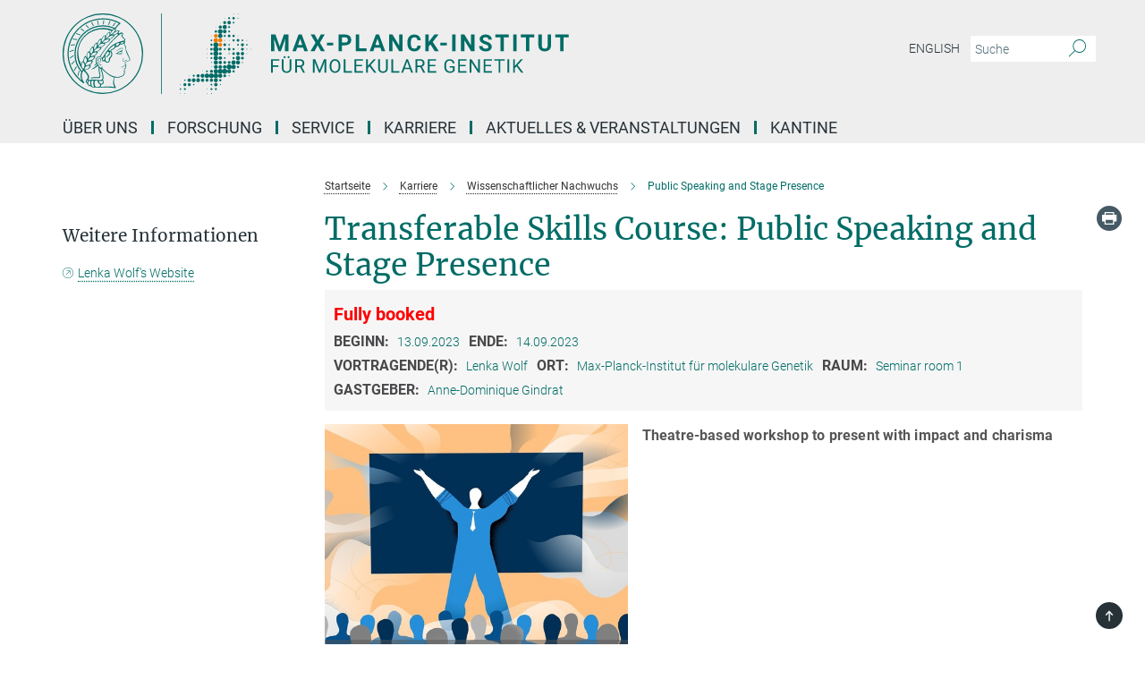

--- FILE ---
content_type: image/svg+xml
request_url: https://www.molgen.mpg.de/assets/institutes/headers/molgen-desktop-de-5ab2df100f0808757676bf22fcc3ae735b4757c7942a6af8a7cf47396b997c7d.svg
body_size: 46558
content:
<svg xmlns="http://www.w3.org/2000/svg" viewBox="0 0 2500 300"><defs id="defs1102"/><defs id="defs836">
		<rect height="74.199997" width="66.360001" y="9.1800003" x="13.08" id="SVGID_1_"/>
	</defs><defs><style>.minerva-base-style{}</style></defs><g transform="translate(0 0) scale(1.4285714285714286) translate(0 0)" style="fill: #006c66;"><title>minerva</title><path d="M105,0A105,105,0,1,0,210,105,105.1,105.1,0,0,0,105,0Zm0,207.1A102.1,102.1,0,1,1,207.1,105,102.2,102.2,0,0,1,105,207.1Z"/><path class="minerva-base-style" d="M166.6,97c-1.4-3.1-.5-5.1-.9-7.3s-2.7-7-4.3-10.8c-.7-1.7,3.8-1.3.4-7.6,0-.2,4.7-2,0-5.5a26.4,26.4,0,0,1-6-6.7,1,1,0,0,1,0-1.3c2.7-2.4,2.8-5.8-.1-7.5s-4.5,0-6.7,1.4c-.7.5-1.1.8-1.9.5L145.3,51c2.7-2.6,3.3-5.2,3.1-5.6s-4.6-1.3-10.2,1l-.4-.3c2.3-3.9,1-6.7.9-6.9h-.1A81,81,0,0,1,151,25.9h.1c.2-.3.3-.6-.2-.9l-1-.6A92.4,92.4,0,0,0,12.7,105c0,29.5,15,57.9,39.4,75.6a13.5,13.5,0,0,0,2.8,1.6A1.1,1.1,0,0,0,56,182l.3-.5a1,1,0,0,0,.3-.8c0-.7-.9-1.3-2.1-3a27.7,27.7,0,0,1-4.7-15.1,22.1,22.1,0,0,1,4.5-13.7c3.7,3.9,11.7,10.9,11.5,17.4s-6.9,6.8-5.4,12.2c.9,3.4,3.4,2,3.9,4.6.7,4.4,6.7,7.3,9.3,6.9.7-.1,1.2.4,2.4,1.7s6.2,1.6,8.2,1.2,4.1,1.4,8,.9,6.1-.9,8.2-.9,22.5-.3,36,1.8c2.4.4,3.1-.7,2.1-2.5-4.9-8.6-5.6-15.8-2.8-25,5,.4,12.2,1.7,21.6-4a11,11,0,0,0,5.1-9.5c-.1-2.1-1-4.7-.5-6.7s1.3-2.7,2.1-3.2c3.6-2.6,1-4.6.4-4.8a3.4,3.4,0,0,0,1.1-4.6c-.7-.7-2.7-6.2-.4-7.3s5.3-1.8,8.1-3.1a4.5,4.5,0,0,0,2.4-6C174.2,114.4,166.8,97.4,166.6,97ZM64.7,179.1c-.7.2-2.9.3-2.4-2.7s2.3-2.6,3.3-1.6S64.9,177.6,64.7,179.1Zm87-125.9c1.2-.8,2.5-1.1,3.3-.4,2.6,2.6-2.9,4.1-1.8,6.1a30.7,30.7,0,0,0,7.5,8.4c1.2,1,1.4,3.1-3.3,4.1s-23.6,5.9-33.6,16.5c-12.5,13.2-20.4,30.3-21.5,28s-3.6-2.8-3.2-3.5C117,81.6,145.1,57.3,151.7,53.2Zm8.2,21.7c-1,2.9-9.1,5.5-8.7,3.5s0-2.2.6-2.3,3.5-1.1,7.5-2.1C159.7,73.9,160.2,74.1,159.9,74.9Zm-20.6,5.3c-.2-1.2,8.5-4.1,8.8-3.3s-1.8,6-4.7,7-4.7.9-4.6.4A11,11,0,0,0,139.3,80.2ZM119,125.8c-4,2.5-6.2-2.2-6.8-3.1a3.7,3.7,0,0,1-.5-3.1c.3-1.4.5-3.3-.4-9.3-.4-2.7,5-9.2,6.3-10.4s3.1.6,3.2,2.6c.3,3.6-1.8,5.6-3.9,7.2s-3.1,4.4-2.6,5.1a1.5,1.5,0,0,0,1.9-.9c1.5-3.3,6-4.9,6.7-6.7s.3-4.4.2-5.6.9-1.2,1.6-1.1,1.4,1.4,1.8,2.7c2.9,7.5-4.3,12-5.5,13.8S122.1,123.9,119,125.8Zm6.1-29.1c-2.2,1.5-5.3-.5-4.7-1.4a43.7,43.7,0,0,1,11.5-11c3.4-2.1,3.8-2.3,4-1.1a10.6,10.6,0,0,1-2.6,7.5c-2.3,2.5-4.6,2.3-5.8,2.6S126.7,95.6,125.1,96.7Zm-19.3,25.6c-1-.2-1.4-2.1-1.2-2.9s3.1-5.2,4-6.4a.5.5,0,0,1,.8.3C110,117.4,109.4,123.1,105.8,122.3ZM138,48.2a17.7,17.7,0,0,1,7.5-1.6c.8.1-1.9,4.8-6.6,6.8s-8.5,2.5-8.9,2.3S134.1,49.9,138,48.2ZM54.7,126.5c-1.5-1.7-2.8-2.6-2.9-2.5a22.4,22.4,0,0,0-3.6,8.9A65.4,65.4,0,0,1,40.7,105C39.3,69.6,69,41.1,105.2,41.2a56.8,56.8,0,0,1,22.4,4.6,31.3,31.3,0,0,0-3.7,6.6c0-1.9-.5-3.4-.4-4.6s-5.1.9-9.7,8.3a19.9,19.9,0,0,0-2.2,5.3c-.1-2.8-.7-4.9-.9-4.9a16.1,16.1,0,0,0-8.5,8.8,22.4,22.4,0,0,0-1.1,3.4c-.2-1.9-.7-3.2-.9-3.2s-5.9,2.3-8.6,8.9A15.4,15.4,0,0,0,90.5,79c-.5-2.3-1.4-3.7-1.7-3.4-1.9,2.4-5.7,3.5-7.6,9.6a13.2,13.2,0,0,0-.7,4.2c-.8-2-2-3.2-2.3-3.2s-6.1,5.5-7,10.9a15.8,15.8,0,0,0,.2,5.8c-1.1-1.8-2.5-3-3.1-4.8-.9.5-5.7,5-5.8,10.7a19.7,19.7,0,0,0,.7,6.1c-1.6-2.9-3.8-4.2-4.1-4.1s-4,4.1-4.8,11.1A11.8,11.8,0,0,0,54.7,126.5Zm74.1-79.7c2.8-3.4,7.6-6.1,8.2-5.8s-.8,5.6-3.9,8.6-8.1,6.2-8.6,6.1S126.2,49.8,128.8,46.8Zm-9.3,13a21,21,0,0,0-5.6,6.4c-.5.9-1.9-5,1.7-10.6,2.2-3.5,6.6-6.6,6.5-6.2S124.2,56,119.5,59.8Zm-10.1,7.5c-3.4,5.1-3.6,3.3-7.3,8.3-.2.2-.2-6.5,1.1-9.4,2.1-4.7,5.7-7.4,6.2-7.5S111.3,64.5,109.4,67.3ZM98.3,77.4c-1.7,3-3.3,2.3-6.2,6.7-.3.4-1.1-3.6.7-9.1a12.6,12.6,0,0,1,5.9-6.9C99.3,68,100.4,73.8,98.3,77.4ZM88,88.1c-1.8,3.9-2.9,4-5,6.4-.3.4-1.8-3.7-.4-8.8s4-5.6,5.3-7S89.9,84,88,88.1Zm-8.4,6.6a10.3,10.3,0,0,1-.4,3c-1.3,4.3-3.9,6.2-5.3,8.1a15.7,15.7,0,0,1-1.6-5.8,15.2,15.2,0,0,1,5.2-11.2C78.3,88.8,79.6,92,79.6,94.7Zm-8.5,12.8A14.9,14.9,0,0,1,66,118.3a17.7,17.7,0,0,1-2.2-7.6c-.2-6.3,2.4-8.5,3.6-9.7C67.9,102.8,71.1,104.2,71.1,107.5ZM59,113.8c1.8.9,3.9,3.4,4.1,8.2s-3.2,8.7-4.6,9.4c-.9-3.7-2.6-4.4-2.6-8A18,18,0,0,1,59,113.8Zm7.3,12.5c4.6-2,9.6-1.7,9.8-1.5s-1.5,5.9-5.9,8.2-9.5,2.7-10,2.1S61.7,128.3,66.3,126.3Zm-.4-3.4c.3-1.5,3-6.5,7.1-8.3h0a18.4,18.4,0,0,1,9.4-1.5c.5.2-1.7,5.6-5.8,7.6S70.1,121.6,65.9,122.9Zm6.9-11.8c.2-.4,3.5-6.4,7.4-8.2a17.5,17.5,0,0,1,8.9-1.4c.3.1-1.8,5.4-6.2,7.6S72.6,111.6,72.8,111.1Zm8.9-11.9c-.3-.2,4.4-6.4,8.4-8.3a15.6,15.6,0,0,1,8.4-1c.3.3-1.9,5.5-6.5,7.5A24.2,24.2,0,0,1,81.7,99.2ZM92.4,87.4c-.2-.2,3.4-6.3,7.4-7.9s7.7-.1,8.9,0-1.3,4.5-6.6,6.4S93.1,87.7,92.4,87.4Zm12-11.4c.1-.3,4.1-5.9,8.1-7.3a16.4,16.4,0,0,1,9.2-.2c.5.2-2.8,5-7.7,6.5S104.3,76.3,104.4,76Zm12.1-9.9c-.5-.3,4.3-5.7,8.2-7.2a18,18,0,0,1,8.3-1c.3.2-2.5,4.9-7.1,6.7S117.1,66.5,116.5,66.1ZM50.2,175.3C28.6,158.1,15.6,132.1,15.6,105A89.3,89.3,0,0,1,146.4,25.8a.4.4,0,0,1,.1.7,97.3,97.3,0,0,0-10.2,11.4,73.1,73.1,0,0,0-31.3-7A74.3,74.3,0,0,0,30.9,105a72.1,72.1,0,0,0,17.9,48.2,23.1,23.1,0,0,0-1.9,9.4A25.6,25.6,0,0,0,50.2,175.3Zm.2-24.8h-.1A69.2,69.2,0,0,1,33.9,105,71.2,71.2,0,0,1,105,33.9a70.1,70.1,0,0,1,29.6,6.4,22.6,22.6,0,0,0-4.1,2.6A63.1,63.1,0,0,0,105,37.8,67.3,67.3,0,0,0,37.8,105c0,16.1,5,30.2,14.8,42C52.1,147.9,51.3,149.1,50.4,150.5Zm3.5-5.6c-1.3-1.2-4.1-4.3-4.4-8.3V136c0-4.3,1.9-8.6,2.4-9s5.3,3.3,5.4,8.7A14.4,14.4,0,0,1,53.9,144.9Zm8-7.2c3.9-1.8,9.6-1.4,9.3-1.1s-1.8,5.8-6.2,8a12.1,12.1,0,0,1-8.7,1.3C58.6,143.3,58.1,139.5,61.9,137.7Zm5.2,46.5c-.6-2.7-.4-6.3.5-7.3s4.9-1.2,5-.1-1.1,5.4.3,10.2C72.6,187.7,68.3,187.4,67.1,184.2Zm.3-11.1c-.3-2,1.6-3.9,1.6-8.2s-6.6-12.6-11.1-17.3a19.5,19.5,0,0,0,7.9-1.9c6.6-3.1,7.9-10.1,8.1-10.4a11,11,0,0,0-3.8-.4l.8-.4c6.4-3.5,8.1-11,7.8-11.1a17,17,0,0,0-4-.3l2-.7c6.8-2.7,8.7-10.3,8.5-10.6a16.1,16.1,0,0,0-3.5-.4l1.9-.8c6.2-3.1,8.4-10.1,8.1-10.3a10.5,10.5,0,0,0-3.3-.4,23.7,23.7,0,0,0,4.5-1.5c6.7-2.9,8.9-9.3,8.6-9.6a10.9,10.9,0,0,0-3-.5,34.5,34.5,0,0,0,4.4-1.3c6.6-2.2,9.2-8.5,8.8-8.6l-3.7-.8a24.5,24.5,0,0,0,6.6-1.3c7.1-2.4,9.6-6.7,9.8-8.6a6,6,0,0,0-2.3-.8,29.3,29.3,0,0,0,4.7-1.2c6.6-2.7,9.4-9.3,9.6-9.8a29.3,29.3,0,0,0,3.9-1.6l1.9-.9,1.6,1.1c1,.6,1.4.8.9,1.2C122,75,105,99.5,97.6,111.3c-.2.4-.6.3-1.3.3-7.9-.6-12.4,8.9-8.9,17.8-.4,1.8-4.2,5.3-4.5,5.5s-1,1.4.3,1.3,4.2-3.2,5.4-4.5c.4.6,2.2,2,1.3,2.8A63.6,63.6,0,0,1,76,145c-2.6,1.2,4.2,2.1,15.7-8.3.7-.6,1.5,2.4,2.5,3.7-2,6.5,2.9,19.1,2.1,23a2.8,2.8,0,0,1-2.8,2.7c-11.4.3-12.5-.3-18.3,1.4-2.7.8-2,2.6-.1,2.1s4.6-1.5,16.9-.7c3.1.1,6.5-.6,6.5-5.7s-3.6-18.4-2.4-20.3a6.9,6.9,0,0,0,3.5,1.4c-.2,4.5,7,19,3.8,27-1.2,3-6.4,2.7-15.4,1.8C72.7,171.6,67.7,174.9,67.4,173.1Zm35.1,9.9c-5.9,2-8.3-4.9-7.3-6.4s4.4,1,7.3-.9S106,181.8,102.5,183Zm-27,4.3c-.8-3.7-1.1-10,.4-11.5s4.9-.9,4.8.2c-.3,4.3-2.1,9.2,1.2,14.1C83.2,192,76.7,192.3,75.5,187.3Zm11.4,4.2c-1.6-.4-6-7.4-2.4-15.8.3-.8,5.8-.3,6.8,0s-.8,6.8,6.8,9.8C98.8,185.8,98,194.3,86.9,191.5Zm47.2-23.3c-2.5,8.8-3.8,12.3,0,21.9.5,1.3.9,2.3-.2,2.1-7.7-1.4-9.4-2.6-33.7-.6-1.7.2.6-3.4.3-5.8,2.2-.3,5.8-1.3,6.5-4.9s-2.1-7.6-1.8-8.2c3.5-6.7-.2-14.1-3.1-26.6-.3-1.2.4-1.7.9-1.1,15.6,16.9,25.5,20.2,30.9,21.8C134.4,167,134.3,167.6,134.1,168.2ZM174,122.1c-3.3,2.9-8.3,3.1-10.3,4.9s-1.5,2.5-.4,5.2,1.1,1.7-1.1,2.3-4.1,5.8-8.8,4.9c-1.8-.3-.5.8.2.9,2.6.3,3.7-.5,4.6-1.4s2.2-2.4,3.6-2.9,2.9-.5,3,.6-1.9,2.1-2.7,2.5c1,.5,3.9,1.9,1.4,3.6s-4.6-.5-4.9-.7-1.7-.2-1.3.3,5.2,1.3,4.5,2.2c-3.5,4.7-.6,7.5-1.7,12.3s-7.7,7.5-12.8,8.4c-17.4,3.1-34.3-11.6-44.2-22.8.9-2.1.8-4.8-.1-3.8s-.7,2.4-2.8,2.9c-3.9,1-5.7-5.9-6.9-7.1-4.8-4.7-6.7-11.4-3.9-17.3s9-4.7,11.4-1.1,1.7,7,3.4,8.3,4.8.2,5.4,0,1.7,4.3,8,4.1,5.9-10.7,6.9-11.6c8.6-8.4,4.2-15.9,2.6-17.6s1-3.6,1.5-3.7a13,13,0,0,0,9.4-7.7s8.4-.2,11.4-6.2c.8-1.6,3.3,1.5,8.9-2.9a.8.8,0,0,1,1.4.3c3.7,8.9,5.2,11.3,4.9,15.8s8.7,21.5,9.4,23.1S174.8,121.3,174,122.1Z"/><path class="minerva-base-style" d="M153.8,90c-4.9.2-10.6,6.2-12.4,7s-1.3,1.5-.2,1.1,5.9-4.7,10.7-6.4,3.6,1.8,5,1.6S156.6,89.9,153.8,90Z"/><path class="minerva-base-style" d="M154.9,94.8c-.4.1.4,2.2-1.7,2.3-4.6.3-8.3,4.7-11.1,6a12.9,12.9,0,0,1-3.8,1.4.3.3,0,0,0,.1.6c11.7,1.6,16.2,1.1,16.3.7s-.6-1.2-.4-1.7a11.3,11.3,0,0,0,.1-5.5c-.2-.8,1.8-.3,1.8-1.3S155.6,94.7,154.9,94.8Zm-1.8,9.3c-.2.9-5.5.5-8.3.2-.7,0-1.8-.1.3-1.4s4.1-2.8,7.2-3.4a.8.8,0,0,1,.8.6A10.6,10.6,0,0,1,153.1,104.1Z"/><path class="minerva-base-style" d="M168.4,120.8c-.9,0-4.5,1.6-5.9,2.5s-4.4,2.7-4.2-.8c.1-1.3.9-4.4.9-5.3s-1-.7-1.1,0a36.9,36.9,0,0,1-.7,5.3c-.4,1.8,1.2,4,3.6,2.7s4.8-2.9,7.3-3.4C168.9,121.7,169,120.8,168.4,120.8Z"/><path class="minerva-base-style" d="M100.5,133.6c-.7-.3-.5,1.2-1.4,1s-.2-1.3-1.8-3-2.8-1.2-4.3-3.6-.3-12,3.1-10.8,1.6,5,1,8,2.5,2.8,2.8,2.1-1.1-.9-1.4-1.9,3.5-7.6-1.8-9.4c-3.8-1.3-6.4,3.6-5.9,8.9a8,8,0,0,0,5.1,7.1c2.3.8.6,4,3.7,4C101,136,101.3,133.9,100.5,133.6Z"/><path class="minerva-base-style" d="M131.3,33.4c.2.1.3,0,.5-.1l6.5-8.3a.5.5,0,0,0-.2-.6L137,24a.4.4,0,0,0-.5.1L130,32.4c-.2.2-.1.5.2.6Z"/><path class="minerva-base-style" d="M119.2,30l1.1.3a.5.5,0,0,0,.5-.3l3.8-9.4a.4.4,0,0,0-.3-.6l-1.2-.2h-.3l-3.9,9.6A.4.4,0,0,0,119.2,30Z"/><path class="minerva-base-style" d="M105.8,28.7h1.1c.2.1.4-.1.4-.3l1-10a.5.5,0,0,0-.4-.5h-1.1c-.3,0-.4.2-.5.4l-.9,10A.4.4,0,0,0,105.8,28.7Z"/><path class="minerva-base-style" d="M92.8,29.7l1.1-.2c.2,0,.4-.2.3-.4l-1.9-9.9c0-.2-.2-.4-.4-.3H90.7c-.2.1-.4.3-.3.5l1.9,9.9C92.3,29.6,92.5,29.7,92.8,29.7Z"/><path class="minerva-base-style" d="M79.4,32.8l.5.2,1.1-.4a.4.4,0,0,0,.3-.6l-4.6-9a.4.4,0,0,0-.5-.2l-1,.3a.4.4,0,0,0-.3.6Z"/><path class="minerva-base-style" d="M67,38.5c.1.2.3.2.5.1l1-.6a.4.4,0,0,0,.1-.6l-6.7-7.7c-.2-.2-.4-.2-.5-.1l-1,.6c-.3.1-.3.4-.1.6Z"/><path class="minerva-base-style" d="M55.4,46.7c.2.1.4.1.5-.1l.9-.7a.5.5,0,0,0,0-.7l-8.5-5.9h-.5l-.9.8a.5.5,0,0,0,0,.7Z"/><path class="minerva-base-style" d="M45.4,57.1a.4.4,0,0,0,.4-.2l.8-.9c.2-.2.1-.5-.2-.6l-9.8-3.8c-.2-.1-.4-.1-.5.1l-.7.9a.4.4,0,0,0,.2.7Z"/><path class="minerva-base-style" d="M26.8,67.8l10.5,1.5c.2,0,.4-.1.4-.3l.6-1a.4.4,0,0,0-.3-.6L27.5,65.9l-.5.2a5.4,5.4,0,0,1-.5,1.1A.4.4,0,0,0,26.8,67.8Z"/><path class="minerva-base-style" d="M21.1,83.7l10.7-1a.3.3,0,0,0,.3-.3,7.6,7.6,0,0,0,.4-1.1.4.4,0,0,0-.4-.6l-10.8,1-.4.3-.3,1.2C20.6,83.5,20.8,83.8,21.1,83.7Z"/><path class="minerva-base-style" d="M29.2,96.5c0-.4.1-.9.1-1.3s-.2-.5-.5-.4L18.4,98.4c-.2.1-.3.2-.3.4s-.1.8-.1,1.2a.4.4,0,0,0,.6.4l10.3-3.6A.3.3,0,0,0,29.2,96.5Z"/><path class="minerva-base-style" d="M28.9,110.8v-1.3a.5.5,0,0,0-.7-.4l-9.4,6.3c-.2,0-.2.2-.2.4s.1.8.1,1.2a.5.5,0,0,0,.7.3l9.4-6.2C28.9,111,29,110.9,28.9,110.8Z"/><path class="minerva-base-style" d="M31.3,125l-.3-1.3a.4.4,0,0,0-.7-.2L22.6,132c-.1.1-.2.3-.1.4s.3.8.4,1.2a.4.4,0,0,0,.7.2l7.6-8.4C31.3,125.3,31.3,125.2,31.3,125Z"/><path class="minerva-base-style" d="M35.2,137.7,29.8,148c-.1.1,0,.3,0,.4l.7,1.2a.4.4,0,0,0,.7-.1l5.4-10.2c0-.1.1-.2,0-.4l-.6-1.2A.5.5,0,0,0,35.2,137.7Z"/><path class="minerva-base-style" d="M42.9,149.3c-.2-.3-.7-.2-.7.1l-2.9,12c-.1.2,0,.3,0,.4l1,1a.4.4,0,0,0,.7-.1l2.8-11.9c.1-.1,0-.2,0-.3Z"/></g><rect x="366.666" y="0" width="2.65" height="300" style="fill: #006c66"/><g transform="translate(435.98199999999997 0) scale(4.043671490348908) translate(0 0)"><style id="style833" type="text/css">
	.st0{clip-path:url(#SVGID_2_);fill:#006C66;}
	.st1{clip-path:url(#SVGID_2_);fill:#EF7C00;}
</style><g transform="translate(-13.08,-9.1800003)" id="g1097">
	<defs id="defs836">
		<rect height="74.199997" width="66.360001" y="9.1800003" x="13.08" id="SVGID_1_"/>
	</defs>
	<clipPath id="SVGID_2_">
		<use height="100%" width="100%" y="0" x="0" id="use838" style="overflow:visible" href="#SVGID_1_"/>
	</clipPath>
	<path id="path841" clip-path="url(#SVGID_2_)" d="m 13.82,75.2 c 0.22,0 0.4,-0.18 0.4,-0.4 0,-0.22 -0.18,-0.4 -0.4,-0.4 -0.22,0 -0.4,0.18 -0.4,0.4 0,0.22 0.18,0.4 0.4,0.4" class="st0"/>
	<path id="path843" clip-path="url(#SVGID_2_)" d="m 13.82,79.62 c 0.41,0 0.74,-0.33 0.74,-0.74 0,-0.41 -0.33,-0.74 -0.74,-0.74 -0.41,0 -0.74,0.33 -0.74,0.74 0,0.41 0.33,0.74 0.74,0.74" class="st0"/>
	<path id="path845" clip-path="url(#SVGID_2_)" d="m 13.82,83.26 c 0.17,0 0.31,-0.14 0.31,-0.31 0,-0.17 -0.14,-0.31 -0.31,-0.31 -0.17,0 -0.31,0.14 -0.31,0.31 0,0.17 0.14,0.31 0.31,0.31" class="st0"/>
	<path id="path847" clip-path="url(#SVGID_2_)" d="m 17.9,71.36 c 0.36,0 0.65,-0.29 0.65,-0.65 0,-0.36 -0.29,-0.65 -0.65,-0.65 -0.36,0 -0.65,0.29 -0.65,0.65 0,0.36 0.29,0.65 0.65,0.65" class="st0"/>
	<path id="path849" clip-path="url(#SVGID_2_)" d="m 17.9,76.18 c 0.76,0 1.38,-0.62 1.38,-1.38 0,-0.76 -0.62,-1.38 -1.38,-1.38 -0.76,0 -1.38,0.62 -1.38,1.38 0,0.76 0.62,1.38 1.38,1.38" class="st0"/>
	<path id="path851" clip-path="url(#SVGID_2_)" d="m 17.9,79.76 c 0.49,0 0.89,-0.4 0.89,-0.89 0,-0.49 -0.4,-0.89 -0.89,-0.89 -0.49,0 -0.89,0.4 -0.89,0.89 0,0.49 0.4,0.89 0.89,0.89" class="st0"/>
	<path id="path853" clip-path="url(#SVGID_2_)" d="m 17.9,83.26 c 0.17,0 0.31,-0.14 0.31,-0.31 0,-0.17 -0.14,-0.31 -0.31,-0.31 -0.17,0 -0.31,0.14 -0.31,0.31 0,0.17 0.14,0.31 0.31,0.31" class="st0"/>
	<path id="path855" clip-path="url(#SVGID_2_)" d="m 21.98,66.94 c 0.17,0 0.31,-0.14 0.31,-0.31 0,-0.17 -0.14,-0.31 -0.31,-0.31 -0.17,0 -0.31,0.14 -0.31,0.31 0,0.17 0.15,0.31 0.31,0.31" class="st0"/>
	<path id="path857" clip-path="url(#SVGID_2_)" d="m 21.98,72.3 c 0.89,0 1.61,-0.71 1.61,-1.59 0,-0.88 -0.72,-1.59 -1.61,-1.59 -0.89,0 -1.61,0.71 -1.61,1.59 0,0.88 0.73,1.59 1.61,1.59" class="st0"/>
	<path id="path859" clip-path="url(#SVGID_2_)" d="m 21.98,76.18 c 0.76,0 1.38,-0.62 1.38,-1.38 0,-0.76 -0.62,-1.38 -1.38,-1.38 -0.76,0 -1.38,0.62 -1.38,1.38 0,0.76 0.62,1.38 1.38,1.38" class="st0"/>
	<path id="path861" clip-path="url(#SVGID_2_)" d="m 26.07,67.58 c 0.53,0 0.96,-0.42 0.96,-0.95 0,-0.52 -0.43,-0.95 -0.96,-0.95 -0.53,0 -0.96,0.42 -0.96,0.95 0,0.52 0.43,0.95 0.96,0.95" class="st0"/>
	<path id="path863" clip-path="url(#SVGID_2_)" d="m 26.07,72.48 c 0.98,0 1.77,-0.79 1.77,-1.77 0,-0.98 -0.79,-1.77 -1.77,-1.77 -0.98,0 -1.77,0.79 -1.77,1.77 -0.01,0.98 0.79,1.77 1.77,1.77" class="st0"/>
	<path id="path865" clip-path="url(#SVGID_2_)" d="m 26.07,75.48 c 0.38,0 0.69,-0.31 0.69,-0.69 0,-0.38 -0.31,-0.69 -0.69,-0.69 -0.38,0 -0.69,0.31 -0.69,0.69 0,0.38 0.31,0.69 0.69,0.69" class="st0"/>
	<path id="path867" clip-path="url(#SVGID_2_)" d="m 30.15,68.12 c 0.82,0 1.49,-0.67 1.49,-1.49 0,-0.82 -0.66,-1.49 -1.49,-1.49 -0.82,0 -1.49,0.67 -1.49,1.49 0,0.82 0.67,1.49 1.49,1.49" class="st0"/>
	<path id="path869" clip-path="url(#SVGID_2_)" d="m 30.15,72.48 c 0.97,0 1.75,-0.79 1.75,-1.77 0,-0.98 -0.78,-1.77 -1.75,-1.77 -0.97,0 -1.75,0.79 -1.75,1.77 0,0.98 0.78,1.77 1.75,1.77" class="st0"/>
	<path id="path871" clip-path="url(#SVGID_2_)" d="m 34.23,62.85 c 0.17,0 0.31,-0.14 0.31,-0.31 0,-0.17 -0.14,-0.31 -0.31,-0.31 -0.17,0 -0.31,0.14 -0.31,0.31 0,0.18 0.14,0.31 0.31,0.31" class="st0"/>
	<path id="path873" clip-path="url(#SVGID_2_)" d="m 34.23,68.45 c 1.01,0 1.82,-0.82 1.82,-1.83 0,-1.01 -0.82,-1.82 -1.82,-1.82 -1.01,0 -1.83,0.82 -1.83,1.82 0.01,1.02 0.82,1.83 1.83,1.83" class="st0"/>
	<path id="path875" clip-path="url(#SVGID_2_)" d="m 34.23,72.22 c 0.83,0 1.51,-0.67 1.51,-1.51 0,-0.84 -0.67,-1.51 -1.51,-1.51 -0.83,0 -1.51,0.67 -1.51,1.51 0,0.84 0.68,1.51 1.51,1.51" class="st0"/>
	<path id="path877" clip-path="url(#SVGID_2_)" d="m 38.31,42.44 c 0.17,0 0.31,-0.14 0.31,-0.31 0,-0.17 -0.14,-0.31 -0.31,-0.31 -0.17,0 -0.31,0.14 -0.31,0.31 0.01,0.18 0.14,0.31 0.31,0.31" class="st0"/>
	<path id="path879" clip-path="url(#SVGID_2_)" d="m 38.31,46.53 c 0.17,0 0.31,-0.14 0.31,-0.31 0,-0.17 -0.14,-0.31 -0.31,-0.31 -0.17,0 -0.31,0.14 -0.31,0.31 0.01,0.17 0.14,0.31 0.31,0.31" class="st0"/>
	<path id="path881" clip-path="url(#SVGID_2_)" d="m 38.31,50.61 c 0.17,0 0.31,-0.14 0.31,-0.31 0,-0.17 -0.14,-0.31 -0.31,-0.31 -0.17,0 -0.31,0.14 -0.31,0.31 0.01,0.17 0.14,0.31 0.31,0.31" class="st0"/>
	<path id="path883" clip-path="url(#SVGID_2_)" d="m 38.31,63.41 c 0.48,0 0.86,-0.39 0.86,-0.86 0,-0.47 -0.39,-0.87 -0.86,-0.87 -0.48,0 -0.87,0.39 -0.87,0.87 0,0.48 0.39,0.86 0.87,0.86" class="st0"/>
	<path id="path885" clip-path="url(#SVGID_2_)" d="m 38.31,68.77 c 1.18,0 2.14,-0.96 2.14,-2.14 0,-1.18 -0.96,-2.14 -2.14,-2.14 -1.18,0 -2.14,0.96 -2.14,2.14 0,1.18 0.96,2.14 2.14,2.14" class="st0"/>
	<path id="path887" clip-path="url(#SVGID_2_)" d="m 38.31,72.08 c 0.74,0 1.34,-0.61 1.34,-1.36 0,-0.75 -0.6,-1.36 -1.34,-1.36 -0.74,0 -1.34,0.61 -1.34,1.36 0,0.75 0.6,1.36 1.34,1.36" class="st0"/>
	<path id="path889" clip-path="url(#SVGID_2_)" d="m 38.31,79.18 c 0.17,0 0.31,-0.14 0.31,-0.31 0,-0.17 -0.14,-0.31 -0.31,-0.31 -0.17,0 -0.31,0.14 -0.31,0.31 0,0.17 0.14,0.31 0.31,0.31" class="st0"/>
	<path id="path891" clip-path="url(#SVGID_2_)" d="m 38.31,83.26 c 0.17,0 0.31,-0.14 0.31,-0.31 0,-0.17 -0.14,-0.31 -0.31,-0.31 -0.17,0 -0.31,0.14 -0.31,0.31 0,0.17 0.14,0.31 0.31,0.31" class="st0"/>
	<path id="path893" clip-path="url(#SVGID_2_)" d="m 42.39,30.2 c 0.17,0 0.31,-0.14 0.31,-0.31 0,-0.17 -0.14,-0.31 -0.31,-0.31 -0.17,0 -0.31,0.14 -0.31,0.31 0.01,0.17 0.14,0.31 0.31,0.31" class="st1"/>
	<path id="path895" clip-path="url(#SVGID_2_)" d="m 42.39,34.74 c 0.42,0 0.76,-0.34 0.76,-0.76 0,-0.42 -0.34,-0.76 -0.76,-0.76 -0.42,0 -0.76,0.34 -0.76,0.76 0,0.42 0.34,0.76 0.76,0.76" class="st0"/>
	<path id="path897" clip-path="url(#SVGID_2_)" d="m 42.39,39.11 c 0.58,0 1.06,-0.47 1.06,-1.06 0,-0.59 -0.47,-1.05 -1.06,-1.05 -0.58,0 -1.06,0.47 -1.06,1.06 0,0.59 0.48,1.05 1.06,1.05" class="st0"/>
	<path id="path899" clip-path="url(#SVGID_2_)" d="m 42.39,43.29 c 0.62,0 1.13,-0.51 1.13,-1.15 0,-0.64 -0.51,-1.15 -1.13,-1.15 -0.62,0 -1.13,0.51 -1.13,1.15 0,0.63 0.51,1.15 1.13,1.15" class="st0"/>
	<path id="path901" clip-path="url(#SVGID_2_)" d="m 42.39,47.31 c 0.61,0 1.1,-0.49 1.1,-1.09 0,-0.6 -0.49,-1.09 -1.1,-1.09 -0.61,0 -1.1,0.49 -1.1,1.09 0.01,0.6 0.5,1.09 1.1,1.09" class="st0"/>
	<path id="path903" clip-path="url(#SVGID_2_)" d="m 42.39,51.15 c 0.47,0 0.85,-0.38 0.85,-0.84 0,-0.46 -0.38,-0.85 -0.85,-0.85 -0.47,0 -0.85,0.38 -0.85,0.85 0,0.47 0.38,0.84 0.85,0.84" class="st0"/>
	<path id="path905" clip-path="url(#SVGID_2_)" d="m 42.39,54.86 c 0.25,0 0.46,-0.21 0.46,-0.48 0,-0.26 -0.2,-0.48 -0.46,-0.48 -0.25,0 -0.46,0.21 -0.46,0.48 0.01,0.27 0.21,0.48 0.46,0.48" class="st0"/>
	<path id="path907" clip-path="url(#SVGID_2_)" d="m 42.39,58.77 c 0.17,0 0.31,-0.14 0.31,-0.31 0,-0.17 -0.14,-0.31 -0.31,-0.31 -0.17,0 -0.31,0.14 -0.31,0.31 0,0.17 0.14,0.31 0.31,0.31" class="st0"/>
	<path id="path909" clip-path="url(#SVGID_2_)" d="m 42.39,63.93 c 0.76,0 1.38,-0.62 1.38,-1.38 0,-0.76 -0.62,-1.38 -1.38,-1.38 -0.76,0 -1.38,0.62 -1.38,1.38 0,0.76 0.62,1.38 1.38,1.38" class="st0"/>
	<path id="path911" clip-path="url(#SVGID_2_)" d="m 42.39,68.89 c 1.25,0 2.26,-1.01 2.26,-2.26 0,-1.25 -1.01,-2.26 -2.26,-2.26 -1.25,0 -2.26,1.01 -2.26,2.26 0.01,1.25 1.02,2.26 2.26,2.26" class="st0"/>
	<path id="path913" clip-path="url(#SVGID_2_)" d="m 42.39,72.22 c 0.82,0 1.49,-0.67 1.49,-1.51 0,-0.84 -0.66,-1.51 -1.49,-1.51 -0.82,0 -1.49,0.67 -1.49,1.51 0,0.84 0.67,1.51 1.49,1.51" class="st0"/>
	<path id="path915" clip-path="url(#SVGID_2_)" d="m 42.39,75.63 c 0.46,0 0.83,-0.37 0.83,-0.83 0,-0.46 -0.37,-0.83 -0.83,-0.83 -0.46,0 -0.83,0.37 -0.83,0.83 0,0.46 0.37,0.83 0.83,0.83" class="st0"/>
	<path id="path917" clip-path="url(#SVGID_2_)" d="m 42.39,79.81 c 0.52,0 0.93,-0.42 0.93,-0.93 0,-0.51 -0.42,-0.93 -0.93,-0.93 -0.52,0 -0.94,0.42 -0.94,0.93 0,0.51 0.43,0.93 0.94,0.93" class="st0"/>
	<path id="path919" clip-path="url(#SVGID_2_)" d="m 42.39,83.37 c 0.22,0 0.4,-0.19 0.4,-0.42 0,-0.23 -0.18,-0.42 -0.4,-0.42 -0.22,0 -0.4,0.19 -0.4,0.42 0,0.24 0.18,0.42 0.4,0.42" class="st0"/>
	<path id="path921" clip-path="url(#SVGID_2_)" d="m 46.48,22.04 c 0.17,0 0.31,-0.14 0.31,-0.31 0,-0.17 -0.14,-0.31 -0.31,-0.31 -0.17,0 -0.31,0.14 -0.31,0.31 0,0.17 0.14,0.31 0.31,0.31" class="st0"/>
	<path id="path923" clip-path="url(#SVGID_2_)" d="m 46.48,26.94 c 0.62,0 1.13,-0.51 1.13,-1.13 0,-0.62 -0.51,-1.13 -1.13,-1.13 -0.62,0 -1.13,0.51 -1.13,1.13 -0.01,0.63 0.5,1.13 1.13,1.13" class="st0"/>
	<path id="path925" clip-path="url(#SVGID_2_)" d="m 46.48,31.64 c 0.97,0 1.75,-0.78 1.75,-1.75 0,-0.97 -0.78,-1.75 -1.75,-1.75 -0.97,0 -1.75,0.78 -1.75,1.75 -0.01,0.97 0.78,1.75 1.75,1.75" class="st1"/>
	<path id="path927" clip-path="url(#SVGID_2_)" d="m 46.48,40.4 c 1.29,0 2.34,-1.05 2.34,-2.34 0,-1.29 -1.05,-2.34 -2.34,-2.34 -1.29,0 -2.34,1.05 -2.34,2.34 0,1.29 1.04,2.34 2.34,2.34" class="st0"/>
	<path id="path929" clip-path="url(#SVGID_2_)" d="m 46.48,44.62 c 1.37,0 2.48,-1.11 2.48,-2.48 0,-1.37 -1.11,-2.48 -2.48,-2.48 -1.37,0 -2.48,1.11 -2.48,2.48 0,1.37 1.11,2.48 2.48,2.48" class="st0"/>
	<path id="path931" clip-path="url(#SVGID_2_)" d="m 46.48,48.56 c 1.29,0 2.34,-1.05 2.34,-2.34 0,-1.29 -1.05,-2.34 -2.34,-2.34 -1.29,0 -2.34,1.05 -2.34,2.34 0,1.29 1.04,2.34 2.34,2.34" class="st0"/>
	<path id="path933" clip-path="url(#SVGID_2_)" d="m 46.48,52.39 c 1.15,0 2.09,-0.93 2.09,-2.09 0,-1.16 -0.93,-2.09 -2.09,-2.09 -1.15,0 -2.09,0.93 -2.09,2.09 0,1.16 0.93,2.09 2.09,2.09" class="st0"/>
	<path id="path935" clip-path="url(#SVGID_2_)" d="m 46.48,56.31 c 1.06,0 1.93,-0.86 1.93,-1.93 0,-1.07 -0.86,-1.93 -1.93,-1.93 -1.06,0 -1.93,0.86 -1.93,1.93 0,1.07 0.86,1.93 1.93,1.93" class="st0"/>
	<path id="path937" clip-path="url(#SVGID_2_)" d="m 46.48,60.27 c 1.01,0 1.82,-0.81 1.82,-1.8 0,-1 -0.82,-1.8 -1.82,-1.8 -1.01,0 -1.83,0.81 -1.83,1.8 0,0.99 0.82,1.8 1.83,1.8" class="st0"/>
	<path id="path939" clip-path="url(#SVGID_2_)" d="m 46.48,64.6 c 1.13,0 2.05,-0.92 2.05,-2.05 0,-1.13 -0.92,-2.05 -2.05,-2.05 -1.13,0 -2.05,0.92 -2.05,2.05 0,1.13 0.91,2.05 2.05,2.05" class="st0"/>
	<path id="path941" clip-path="url(#SVGID_2_)" d="m 46.48,68.85 c 1.23,0 2.22,-0.99 2.22,-2.22 0,-1.23 -0.99,-2.22 -2.22,-2.22 -1.23,0 -2.22,0.99 -2.22,2.22 -0.01,1.23 0.99,2.22 2.22,2.22" class="st0"/>
	<path id="path943" clip-path="url(#SVGID_2_)" d="m 46.48,72.6 c 1.03,0 1.87,-0.84 1.87,-1.89 0,-1.04 -0.84,-1.89 -1.87,-1.89 -1.04,0 -1.87,0.84 -1.87,1.89 -0.01,1.04 0.83,1.89 1.87,1.89" class="st0"/>
	<path id="path945" clip-path="url(#SVGID_2_)" d="m 46.48,76.38 c 0.89,0 1.61,-0.71 1.61,-1.59 0,-0.88 -0.72,-1.59 -1.61,-1.59 -0.89,0 -1.61,0.71 -1.61,1.59 0,0.88 0.72,1.59 1.61,1.59" class="st0"/>
	<path id="path947" clip-path="url(#SVGID_2_)" d="m 46.48,79.81 c 0.52,0 0.93,-0.42 0.93,-0.93 0,-0.51 -0.42,-0.93 -0.93,-0.93 -0.52,0 -0.94,0.42 -0.94,0.93 0,0.51 0.42,0.93 0.94,0.93" class="st0"/>
	<path id="path949" clip-path="url(#SVGID_2_)" d="m 50.56,17.95 c 0.17,0 0.31,-0.14 0.31,-0.31 0,-0.17 -0.14,-0.31 -0.31,-0.31 -0.17,0 -0.31,0.14 -0.31,0.31 0,0.18 0.14,0.31 0.31,0.31" class="st0"/>
	<path id="path951" clip-path="url(#SVGID_2_)" d="m 50.56,23.19 c 0.8,0 1.46,-0.65 1.46,-1.46 0,-0.81 -0.65,-1.46 -1.46,-1.46 -0.81,0 -1.46,0.65 -1.46,1.46 0,0.81 0.65,1.46 1.46,1.46" class="st0"/>
	<path id="path953" clip-path="url(#SVGID_2_)" d="m 50.56,27.99 c 1.2,0 2.18,-0.98 2.18,-2.18 0,-1.2 -0.98,-2.18 -2.18,-2.18 -1.2,0 -2.18,0.97 -2.18,2.18 0,1.2 0.97,2.18 2.18,2.18" class="st0"/>
	<path id="path955" clip-path="url(#SVGID_2_)" d="m 50.56,31.93 c 1.12,0 2.04,-0.91 2.04,-2.04 0,-1.13 -0.91,-2.04 -2.04,-2.04 -1.13,0 -2.04,0.91 -2.04,2.04 0,1.13 0.91,2.04 2.04,2.04" class="st0"/>
	<path id="path957" clip-path="url(#SVGID_2_)" d="m 50.56,35.82 c 1.02,0 1.84,-0.82 1.84,-1.84 0,-1.02 -0.83,-1.84 -1.84,-1.84 -1.02,0 -1.84,0.82 -1.84,1.84 0,1.02 0.82,1.84 1.84,1.84" class="st1"/>
	<path id="path959" clip-path="url(#SVGID_2_)" d="m 50.56,39.77 c 0.94,0 1.71,-0.77 1.71,-1.71 0,-0.94 -0.76,-1.71 -1.71,-1.71 -0.95,0 -1.71,0.77 -1.71,1.71 0,0.94 0.76,1.71 1.71,1.71" class="st1"/>
	<path id="path961" clip-path="url(#SVGID_2_)" d="m 50.56,43.5 c 0.76,0 1.38,-0.61 1.38,-1.36 0,-0.75 -0.62,-1.36 -1.38,-1.36 -0.76,0 -1.38,0.61 -1.38,1.36 0,0.75 0.62,1.36 1.38,1.36" class="st0"/>
	<path id="path963" clip-path="url(#SVGID_2_)" d="m 50.56,47.51 c 0.71,0 1.29,-0.58 1.29,-1.29 0,-0.71 -0.58,-1.29 -1.29,-1.29 -0.72,0 -1.29,0.58 -1.29,1.29 0,0.71 0.57,1.29 1.29,1.29" class="st0"/>
	<path id="path965" clip-path="url(#SVGID_2_)" d="m 50.56,51.96 c 0.91,0 1.65,-0.74 1.65,-1.66 0,-0.92 -0.74,-1.66 -1.65,-1.66 -0.91,0 -1.65,0.74 -1.65,1.66 0,0.92 0.74,1.66 1.65,1.66" class="st0"/>
	<path id="path967" clip-path="url(#SVGID_2_)" d="m 50.56,55.95 c 0.86,0 1.56,-0.7 1.56,-1.57 0,-0.87 -0.7,-1.57 -1.56,-1.57 -0.86,0 -1.56,0.7 -1.56,1.57 0,0.87 0.7,1.57 1.56,1.57" class="st0"/>
	<path id="path969" clip-path="url(#SVGID_2_)" d="m 50.56,60.12 c 0.91,0 1.65,-0.74 1.65,-1.65 0,-0.91 -0.74,-1.65 -1.65,-1.65 -0.91,0 -1.65,0.74 -1.65,1.65 0,0.91 0.74,1.65 1.65,1.65" class="st0"/>
	<path id="path971" clip-path="url(#SVGID_2_)" d="m 50.56,64.89 c 1.29,0 2.34,-1.05 2.34,-2.34 0,-1.29 -1.05,-2.34 -2.34,-2.34 -1.29,0 -2.34,1.05 -2.34,2.34 0,1.29 1.04,2.34 2.34,2.34" class="st0"/>
	<path id="path973" clip-path="url(#SVGID_2_)" d="m 50.56,68.54 c 1.06,0 1.91,-0.86 1.91,-1.91 0,-1.06 -0.86,-1.92 -1.91,-1.92 -1.06,0 -1.91,0.86 -1.91,1.92 -0.01,1.06 0.85,1.91 1.91,1.91" class="st0"/>
	<path id="path975" clip-path="url(#SVGID_2_)" d="m 50.56,71.77 c 0.58,0 1.06,-0.47 1.06,-1.06 0,-0.59 -0.47,-1.06 -1.06,-1.06 -0.58,0 -1.06,0.47 -1.06,1.06 0,0.59 0.47,1.06 1.06,1.06" class="st0"/>
	<path id="path977" clip-path="url(#SVGID_2_)" d="m 50.56,75.3 c 0.29,0 0.52,-0.23 0.52,-0.51 0,-0.28 -0.23,-0.51 -0.52,-0.51 -0.29,0 -0.52,0.23 -0.52,0.51 0,0.28 0.23,0.51 0.52,0.51" class="st0"/>
	<path id="path979" clip-path="url(#SVGID_2_)" d="m 54.64,13.87 c 0.17,0 0.31,-0.14 0.31,-0.31 0,-0.17 -0.14,-0.31 -0.31,-0.31 -0.17,0 -0.31,0.14 -0.31,0.31 0,0.17 0.14,0.31 0.31,0.31" class="st0"/>
	<path id="path981" clip-path="url(#SVGID_2_)" d="m 54.64,19.02 c 0.76,0 1.38,-0.62 1.38,-1.38 0,-0.76 -0.62,-1.38 -1.38,-1.38 -0.76,0 -1.38,0.62 -1.38,1.38 0,0.77 0.62,1.38 1.38,1.38" class="st0"/>
	<path id="path983" clip-path="url(#SVGID_2_)" d="m 54.64,23.7 c 1.09,0 1.98,-0.88 1.98,-1.98 0,-1.1 -0.88,-1.97 -1.98,-1.97 -1.09,0 -1.98,0.88 -1.98,1.97 0,1.09 0.89,1.98 1.98,1.98" class="st0"/>
	<path id="path985" clip-path="url(#SVGID_2_)" d="m 54.64,27.52 c 0.94,0 1.71,-0.77 1.71,-1.71 0,-0.94 -0.76,-1.71 -1.71,-1.71 -0.95,0 -1.71,0.77 -1.71,1.71 0,0.95 0.76,1.71 1.71,1.71" class="st0"/>
	<path id="path987" clip-path="url(#SVGID_2_)" d="m 54.64,30.81 c 0.5,0 0.91,-0.41 0.91,-0.91 0,-0.5 -0.41,-0.92 -0.91,-0.92 -0.51,0 -0.91,0.41 -0.91,0.92 0,0.51 0.4,0.91 0.91,0.91" class="st0"/>
	<path id="path989" clip-path="url(#SVGID_2_)" d="m 54.64,34.37 c 0.22,0 0.4,-0.18 0.4,-0.4 0,-0.22 -0.18,-0.4 -0.4,-0.4 -0.22,0 -0.4,0.18 -0.4,0.4 0,0.22 0.18,0.4 0.4,0.4" class="st0"/>
	<path id="path991" clip-path="url(#SVGID_2_)" d="m 54.64,39.31 c 0.7,0 1.26,-0.56 1.26,-1.25 0,-0.69 -0.56,-1.25 -1.26,-1.25 -0.7,0 -1.26,0.56 -1.26,1.25 0,0.69 0.56,1.25 1.26,1.25" class="st0"/>
	<path id="path993" clip-path="url(#SVGID_2_)" d="m 54.64,43.01 c 0.47,0 0.85,-0.39 0.85,-0.87 0,-0.48 -0.38,-0.87 -0.85,-0.87 -0.47,0 -0.85,0.39 -0.85,0.87 0,0.48 0.38,0.87 0.85,0.87" class="st0"/>
	<path id="path995" clip-path="url(#SVGID_2_)" d="m 54.64,51.07 c 0.42,0 0.76,-0.34 0.76,-0.77 0,-0.43 -0.34,-0.77 -0.76,-0.77 -0.42,0 -0.76,0.35 -0.76,0.77 0,0.43 0.34,0.77 0.76,0.77" class="st0"/>
	<path id="path997" clip-path="url(#SVGID_2_)" d="m 54.64,55.67 c 0.71,0 1.28,-0.57 1.28,-1.28 0,-0.71 -0.57,-1.28 -1.28,-1.28 -0.71,0 -1.28,0.57 -1.28,1.28 0,0.7 0.57,1.28 1.28,1.28" class="st0"/>
	<path id="path999" clip-path="url(#SVGID_2_)" d="m 54.64,60.08 c 0.89,0 1.61,-0.72 1.61,-1.61 0,-0.89 -0.72,-1.61 -1.61,-1.61 -0.89,0 -1.61,0.72 -1.61,1.61 0,0.89 0.72,1.61 1.61,1.61" class="st0"/>
	<path id="path1001" clip-path="url(#SVGID_2_)" d="m 54.64,64.89 c 1.29,0 2.34,-1.05 2.34,-2.34 0,-1.29 -1.05,-2.34 -2.34,-2.34 -1.29,0 -2.34,1.05 -2.34,2.34 0,1.29 1.05,2.34 2.34,2.34" class="st0"/>
	<path id="path1003" clip-path="url(#SVGID_2_)" d="m 54.64,67.92 c 0.71,0 1.29,-0.58 1.29,-1.29 0,-0.72 -0.58,-1.29 -1.29,-1.29 -0.72,0 -1.29,0.58 -1.29,1.29 0,0.71 0.57,1.29 1.29,1.29" class="st0"/>
	<path id="path1005" clip-path="url(#SVGID_2_)" d="m 58.72,14.5 c 0.52,0 0.93,-0.42 0.93,-0.93 0,-0.51 -0.42,-0.93 -0.93,-0.93 -0.52,0 -0.94,0.42 -0.94,0.93 0,0.51 0.43,0.93 0.94,0.93" class="st0"/>
	<path id="path1007" clip-path="url(#SVGID_2_)" d="m 58.72,19.3 c 0.91,0 1.65,-0.74 1.65,-1.65 0,-0.91 -0.74,-1.65 -1.65,-1.65 -0.91,0 -1.65,0.74 -1.65,1.65 0,0.91 0.74,1.65 1.65,1.65" class="st0"/>
	<path id="path1009" clip-path="url(#SVGID_2_)" d="m 58.72,22.62 c 0.49,0 0.89,-0.4 0.89,-0.89 0,-0.49 -0.4,-0.89 -0.89,-0.89 -0.49,0 -0.89,0.4 -0.89,0.89 0,0.49 0.4,0.89 0.89,0.89" class="st0"/>
	<path id="path1011" clip-path="url(#SVGID_2_)" d="m 58.72,26.68 c 0.48,0 0.87,-0.39 0.87,-0.87 0,-0.48 -0.39,-0.87 -0.87,-0.87 -0.48,0 -0.87,0.39 -0.87,0.87 0,0.48 0.39,0.87 0.87,0.87" class="st0"/>
	<path id="path1013" clip-path="url(#SVGID_2_)" d="m 58.72,31.15 c 0.7,0 1.26,-0.56 1.26,-1.26 0,-0.7 -0.56,-1.26 -1.26,-1.26 -0.7,0 -1.26,0.57 -1.26,1.26 0,0.7 0.56,1.26 1.26,1.26" class="st0"/>
	<path id="path1015" clip-path="url(#SVGID_2_)" d="m 58.72,34.28 c 0.17,0 0.31,-0.14 0.31,-0.31 0,-0.17 -0.14,-0.31 -0.31,-0.31 -0.17,0 -0.31,0.14 -0.31,0.31 0.01,0.17 0.14,0.31 0.31,0.31" class="st0"/>
	<path id="path1017" clip-path="url(#SVGID_2_)" d="m 58.72,38.79 c 0.4,0 0.73,-0.33 0.73,-0.73 0,-0.4 -0.33,-0.73 -0.73,-0.73 -0.4,0 -0.73,0.33 -0.73,0.73 0,0.4 0.33,0.73 0.73,0.73" class="st0"/>
	<path id="path1019" clip-path="url(#SVGID_2_)" d="m 58.72,43.41 c 0.7,0 1.26,-0.57 1.26,-1.27 0,-0.7 -0.56,-1.27 -1.26,-1.27 -0.7,0 -1.26,0.57 -1.26,1.27 0,0.7 0.56,1.27 1.26,1.27" class="st0"/>
	<path id="path1021" clip-path="url(#SVGID_2_)" d="m 58.72,46.77 c 0.3,0 0.55,-0.25 0.55,-0.55 0,-0.3 -0.25,-0.55 -0.55,-0.55 -0.3,0 -0.55,0.25 -0.55,0.55 0,0.3 0.25,0.55 0.55,0.55" class="st0"/>
	<path id="path1023" clip-path="url(#SVGID_2_)" d="m 58.72,55.67 c 0.71,0 1.29,-0.57 1.29,-1.28 0,-0.71 -0.58,-1.28 -1.29,-1.28 -0.72,0 -1.29,0.57 -1.29,1.28 0,0.7 0.58,1.28 1.29,1.28" class="st0"/>
	<path id="path1025" clip-path="url(#SVGID_2_)" d="m 58.72,60.85 c 1.32,0 2.39,-1.07 2.39,-2.39 0,-1.32 -1.07,-2.39 -2.39,-2.39 -1.32,0 -2.39,1.07 -2.39,2.39 0.01,1.32 1.07,2.39 2.39,2.39" class="st0"/>
	<path id="path1027" clip-path="url(#SVGID_2_)" d="m 58.72,64.37 c 1.01,0 1.82,-0.82 1.82,-1.83 0,-1.01 -0.82,-1.82 -1.82,-1.82 -1.01,0 -1.83,0.82 -1.83,1.82 0.01,1.02 0.82,1.83 1.83,1.83" class="st0"/>
	<path id="path1029" clip-path="url(#SVGID_2_)" d="m 58.72,67.15 c 0.29,0 0.52,-0.23 0.52,-0.52 0,-0.29 -0.23,-0.52 -0.52,-0.52 -0.29,0 -0.52,0.23 -0.52,0.52 0,0.29 0.24,0.52 0.52,0.52" class="st0"/>
	<path id="path1031" clip-path="url(#SVGID_2_)" d="m 62.8,9.79 c 0.17,0 0.31,-0.14 0.31,-0.31 0,-0.17 -0.14,-0.31 -0.31,-0.31 -0.17,0 -0.31,0.14 -0.31,0.31 0.01,0.17 0.14,0.31 0.31,0.31" class="st0"/>
	<path id="path1033" clip-path="url(#SVGID_2_)" d="m 62.8,14.7 c 0.62,0 1.13,-0.51 1.13,-1.13 0,-0.62 -0.51,-1.13 -1.13,-1.13 -0.62,0 -1.13,0.51 -1.13,1.13 0,0.62 0.51,1.13 1.13,1.13" class="st0"/>
	<path id="path1035" clip-path="url(#SVGID_2_)" d="m 62.8,18.44 c 0.44,0 0.79,-0.35 0.79,-0.79 0,-0.44 -0.36,-0.79 -0.79,-0.79 -0.44,0 -0.79,0.36 -0.79,0.79 0,0.43 0.36,0.79 0.79,0.79" class="st0"/>
	<path id="path1037" clip-path="url(#SVGID_2_)" d="m 62.8,30.98 c 0.6,0 1.09,-0.49 1.09,-1.09 0,-0.6 -0.49,-1.09 -1.09,-1.09 -0.6,0 -1.09,0.49 -1.09,1.09 0,0.6 0.49,1.09 1.09,1.09" class="st0"/>
	<path id="path1039" clip-path="url(#SVGID_2_)" d="m 62.8,34.99 c 0.56,0 1.02,-0.45 1.02,-1.02 0,-0.56 -0.46,-1.02 -1.02,-1.02 -0.56,0 -1.02,0.45 -1.02,1.02 0.01,0.57 0.46,1.02 1.02,1.02" class="st0"/>
	<path id="path1041" clip-path="url(#SVGID_2_)" d="m 62.8,43.11 c 0.53,0 0.97,-0.43 0.97,-0.97 0,-0.53 -0.43,-0.97 -0.97,-0.97 -0.53,0 -0.97,0.43 -0.97,0.97 0.01,0.53 0.44,0.97 0.97,0.97" class="st0"/>
	<path id="path1043" clip-path="url(#SVGID_2_)" d="m 62.8,47.45 c 0.68,0 1.23,-0.55 1.23,-1.23 0,-0.68 -0.55,-1.23 -1.23,-1.23 -0.68,0 -1.23,0.55 -1.23,1.23 0,0.68 0.55,1.23 1.23,1.23" class="st0"/>
	<path id="path1045" clip-path="url(#SVGID_2_)" d="m 62.8,51.26 c 0.53,0 0.96,-0.43 0.96,-0.96 0,-0.53 -0.43,-0.96 -0.96,-0.96 -0.53,0 -0.96,0.43 -0.96,0.96 0.01,0.53 0.43,0.96 0.96,0.96" class="st0"/>
	<path id="path1047" clip-path="url(#SVGID_2_)" d="m 62.8,56.38 c 1.1,0 2,-0.89 2,-2 0,-1.11 -0.89,-2 -2,-2 -1.1,0 -2,0.89 -2,2 0,1.11 0.9,2 2,2" class="st0"/>
	<path id="path1049" clip-path="url(#SVGID_2_)" d="m 62.8,60.49 c 1.12,0 2.04,-0.91 2.04,-2.03 0,-1.12 -0.91,-2.03 -2.04,-2.03 -1.13,0 -2.04,0.91 -2.04,2.03 0.01,1.13 0.92,2.03 2.04,2.03" class="st0"/>
	<path id="path1051" clip-path="url(#SVGID_2_)" d="m 62.8,63.61 c 0.58,0 1.06,-0.47 1.06,-1.06 0,-0.59 -0.47,-1.06 -1.06,-1.06 -0.58,0 -1.06,0.47 -1.06,1.06 0,0.59 0.48,1.06 1.06,1.06" class="st0"/>
	<path id="path1053" clip-path="url(#SVGID_2_)" d="m 66.89,9.79 c 0.17,0 0.31,-0.14 0.31,-0.31 0,-0.17 -0.14,-0.31 -0.31,-0.31 -0.17,0 -0.31,0.14 -0.31,0.31 0,0.17 0.14,0.31 0.31,0.31" class="st0"/>
	<path id="path1055" clip-path="url(#SVGID_2_)" d="m 66.89,14.02 c 0.25,0 0.46,-0.2 0.46,-0.46 0,-0.25 -0.2,-0.46 -0.46,-0.46 -0.25,0 -0.46,0.2 -0.46,0.46 0,0.26 0.2,0.46 0.46,0.46" class="st0"/>
	<path id="path1057" clip-path="url(#SVGID_2_)" d="m 66.89,30.2 c 0.17,0 0.31,-0.14 0.31,-0.31 0,-0.17 -0.14,-0.31 -0.31,-0.31 -0.17,0 -0.31,0.14 -0.31,0.31 0,0.17 0.14,0.31 0.31,0.31" class="st0"/>
	<path id="path1059" clip-path="url(#SVGID_2_)" d="m 66.89,35.26 c 0.7,0 1.26,-0.57 1.26,-1.28 0,-0.71 -0.56,-1.28 -1.26,-1.28 -0.7,0 -1.26,0.57 -1.26,1.28 0,0.71 0.56,1.28 1.26,1.28" class="st0"/>
	<path id="path1061" clip-path="url(#SVGID_2_)" d="m 66.89,38.87 c 0.44,0 0.79,-0.36 0.79,-0.81 0,-0.45 -0.36,-0.81 -0.79,-0.81 -0.44,0 -0.79,0.36 -0.79,0.81 -0.01,0.44 0.35,0.81 0.79,0.81" class="st0"/>
	<path id="path1063" clip-path="url(#SVGID_2_)" d="m 66.89,42.44 c 0.17,0 0.31,-0.14 0.31,-0.31 0,-0.17 -0.14,-0.31 -0.31,-0.31 -0.17,0 -0.31,0.14 -0.31,0.31 0,0.18 0.14,0.31 0.31,0.31" class="st0"/>
	<path id="path1065" clip-path="url(#SVGID_2_)" d="m 66.89,47.78 c 0.86,0 1.56,-0.7 1.56,-1.56 0,-0.86 -0.7,-1.56 -1.56,-1.56 -0.86,0 -1.56,0.7 -1.56,1.56 0,0.86 0.7,1.56 1.56,1.56" class="st0"/>
	<path id="path1067" clip-path="url(#SVGID_2_)" d="m 66.89,52.29 c 1.09,0 1.98,-0.89 1.98,-1.99 0,-1.1 -0.89,-1.99 -1.98,-1.99 -1.09,0 -1.98,0.89 -1.98,1.99 0,1.1 0.88,1.99 1.98,1.99" class="st0"/>
	<path id="path1069" clip-path="url(#SVGID_2_)" d="m 66.89,56.27 c 1.04,0 1.89,-0.84 1.89,-1.89 0,-1.04 -0.84,-1.89 -1.89,-1.89 -1.04,0 -1.89,0.84 -1.89,1.89 0,1.05 0.84,1.89 1.89,1.89" class="st0"/>
	<path id="path1071" clip-path="url(#SVGID_2_)" d="m 66.89,59.47 c 0.56,0 1.01,-0.45 1.01,-1.01 0,-0.56 -0.45,-1.01 -1.01,-1.01 -0.56,0 -1.01,0.45 -1.01,1.01 0,0.56 0.45,1.01 1.01,1.01" class="st0"/>
	<path id="path1073" clip-path="url(#SVGID_2_)" d="m 70.97,34.77 c 0.44,0 0.79,-0.35 0.79,-0.79 0,-0.44 -0.36,-0.79 -0.79,-0.79 -0.44,0 -0.79,0.36 -0.79,0.79 0,0.43 0.35,0.79 0.79,0.79" class="st0"/>
	<path id="path1075" clip-path="url(#SVGID_2_)" d="m 70.97,39.44 c 0.76,0 1.38,-0.62 1.38,-1.38 0,-0.76 -0.62,-1.38 -1.38,-1.38 -0.76,0 -1.38,0.62 -1.38,1.38 0,0.76 0.61,1.38 1.38,1.38" class="st0"/>
	<path id="path1077" clip-path="url(#SVGID_2_)" d="m 70.97,43.42 c 0.71,0 1.29,-0.57 1.29,-1.28 0,-0.71 -0.58,-1.28 -1.29,-1.28 -0.72,0 -1.29,0.57 -1.29,1.28 0,0.71 0.57,1.28 1.29,1.28" class="st0"/>
	<path id="path1079" clip-path="url(#SVGID_2_)" d="m 70.97,47.78 c 0.86,0 1.56,-0.7 1.56,-1.56 0,-0.86 -0.7,-1.56 -1.56,-1.56 -0.86,0 -1.56,0.7 -1.56,1.56 0,0.86 0.7,1.56 1.56,1.56" class="st0"/>
	<path id="path1081" clip-path="url(#SVGID_2_)" d="m 70.97,51.59 c 0.71,0 1.28,-0.57 1.28,-1.28 0,-0.71 -0.57,-1.28 -1.28,-1.28 -0.71,0 -1.28,0.57 -1.28,1.28 -0.01,0.7 0.57,1.28 1.28,1.28" class="st0"/>
	<path id="path1083" clip-path="url(#SVGID_2_)" d="m 70.97,54.92 c 0.3,0 0.54,-0.24 0.54,-0.54 0,-0.3 -0.24,-0.54 -0.54,-0.54 -0.3,0 -0.54,0.24 -0.54,0.54 0,0.3 0.24,0.54 0.54,0.54" class="st0"/>
	<path id="path1085" clip-path="url(#SVGID_2_)" d="m 75.05,34.28 c 0.17,0 0.31,-0.14 0.31,-0.31 0,-0.17 -0.14,-0.31 -0.31,-0.31 -0.17,0 -0.31,0.14 -0.31,0.31 0,0.17 0.14,0.31 0.31,0.31" class="st0"/>
	<path id="path1087" clip-path="url(#SVGID_2_)" d="m 75.05,38.79 c 0.4,0 0.73,-0.33 0.73,-0.73 0,-0.4 -0.33,-0.73 -0.73,-0.73 -0.4,0 -0.73,0.33 -0.73,0.73 0,0.4 0.33,0.73 0.73,0.73" class="st0"/>
	<path id="path1089" clip-path="url(#SVGID_2_)" d="m 75.05,42.58 c 0.24,0 0.44,-0.2 0.44,-0.44 0,-0.24 -0.2,-0.44 -0.44,-0.44 -0.24,0 -0.44,0.2 -0.44,0.44 0,0.24 0.2,0.44 0.44,0.44" class="st0"/>
	<path id="path1091" clip-path="url(#SVGID_2_)" d="m 75.05,46.53 c 0.17,0 0.31,-0.14 0.31,-0.31 0,-0.17 -0.14,-0.31 -0.31,-0.31 -0.17,0 -0.31,0.14 -0.31,0.31 0,0.17 0.14,0.31 0.31,0.31" class="st0"/>
	<path id="path1093" clip-path="url(#SVGID_2_)" d="m 79.13,42.44 c 0.17,0 0.31,-0.14 0.31,-0.31 0,-0.17 -0.14,-0.31 -0.31,-0.31 -0.17,0 -0.31,0.14 -0.31,0.31 0,0.18 0.14,0.31 0.31,0.31" class="st0"/>
	<path id="path1095" clip-path="url(#SVGID_2_)" d="m 46.48,36.06 c 1.15,0 2.09,-0.94 2.09,-2.09 0,-1.15 -0.94,-2.09 -2.09,-2.09 -1.15,0 -2.09,0.94 -2.09,2.09 0,1.16 0.93,2.09 2.09,2.09" class="st1"/>
</g></g><g transform="translate(770.986044143225 41.434619)"><g transform="translate(0 99.060381)" style="fill: #006c66;"><path d="M5.500-62L22.094-62L37.922-17.029L53.656-62L70.328-62L70.328 0L57.594 0L57.594-16.951L58.859-46.213L42.234 0L33.516 0L16.922-46.166L18.203-16.951L18.203 0L5.500 0L5.500-62ZM129.563 0L125.281-12.719L103.031-12.719L98.797 0L85.297 0L108.234-62L120-62L143.063 0L129.563 0ZM114.109-46.339L106.453-23L121.859-23L114.109-46.339ZM168-62L179.547-40.631L191.109-62L205.703-62L187.766-31.259L206.172 0L191.391 0L179.547-21.715L167.703 0L152.938 0L171.344-31.259L153.391-62L168-62ZM237.484-31L237.484-21.141L213.656-21.141L213.656-31L237.484-31ZM281.328-21.703L270.203-21.703L270.203 0L257.500 0L257.500-62L281.531-62Q288.484-62 293.750-59.436Q299.016-56.872 301.852-52.155Q304.688-47.437 304.688-41.410L304.688-41.410Q304.688-32.259 298.484-26.981Q292.281-21.703 281.328-21.703L281.328-21.703ZM270.203-51.719L270.203-32L281.531-32Q286.578-32 289.219-34.415Q291.859-36.830 291.859-41.325L291.859-41.325Q291.859-45.932 289.195-48.786Q286.531-51.639 281.828-51.719L281.828-51.719L270.203-51.719ZM334.203-62L334.203-10.203L361.156-10.203L361.156 0L321.500 0L321.500-62L334.203-62ZM417.563 0L413.281-12.719L391.031-12.719L386.797 0L373.297 0L396.234-62L408-62L431.063 0L417.563 0ZM402.109-46.339L394.453-23L409.859-23L402.109-46.339ZM495.609-62L495.609 0L482.906 0L458.203-40.804L458.203 0L445.500 0L445.500-62L458.203-62L482.953-21.117L482.953-62L495.609-62ZM551.172-20.375L563.875-20.375Q563.156-10.422 556.531-4.711Q549.906 1 539.078 1L539.078 1Q527.219 1 520.430-6.937Q513.641-14.874 513.641-28.728L513.641-28.728L513.641-32.475Q513.641-41.321 516.773-48.054Q519.906-54.786 525.727-58.393Q531.547-62 539.234-62L539.234-62Q549.906-62 556.422-56.281Q562.938-50.563 563.953-40.234L563.953-40.234L551.266-40.234Q550.797-46.203 547.938-48.891Q545.078-51.578 539.234-51.578L539.234-51.578Q532.891-51.578 529.742-47.065Q526.594-42.551 526.500-33.059L526.500-33.059L526.500-28.437Q526.500-18.526 529.531-13.943Q532.563-9.359 539.078-9.359L539.078-9.359Q544.953-9.359 547.852-12.047Q550.750-14.734 551.172-20.375L551.172-20.375ZM615.625 0L599.797-24.875L593.203-17.721L593.203 0L580.500 0L580.500-62L593.203-62L593.203-33.901L598.781-41.606L614.484-62L630.094-62L608.219-34.451L630.734 0L615.625 0ZM660.484-31L660.484-21.141L636.656-21.141L636.656-31L660.484-31ZM693-62L693 0L680.313 0L680.313-62L693-62ZM763.609-62L763.609 0L750.906 0L726.203-40.804L726.203 0L713.500 0L713.500-62L726.203-62L750.953-21.117L750.953-62L763.609-62ZM815.453-15.963L815.453-15.963Q815.453-19.529 812.914-21.436Q810.375-23.344 803.773-25.468Q797.172-27.593 793.313-29.660L793.313-29.660Q782.828-35.289 782.828-44.851L782.828-44.851Q782.828-49.826 785.641-53.721Q788.453-57.615 793.719-59.808Q798.984-62 805.547-62L805.547-62Q812.156-62 817.313-59.613Q822.469-57.227 825.328-52.897Q828.188-48.567 828.188-43.047L828.188-43.047L815.500-43.047Q815.500-47.237 812.828-49.556Q810.156-51.875 805.344-51.875L805.344-51.875Q800.688-51.875 798.102-49.930Q795.516-47.985 795.516-44.820L795.516-44.820Q795.516-41.841 798.547-39.834Q801.578-37.827 807.453-36.052L807.453-36.052Q818.281-32.814 823.234-28.003Q828.188-23.193 828.188-16.032L828.188-16.032Q828.188-8.061 822.141-3.530Q816.094 1 805.844 1L805.844 1Q798.734 1 792.898-1.589Q787.063-4.177 783.992-8.686Q780.922-13.195 780.922-19.119L780.922-19.119L793.656-19.119Q793.656-9.031 805.844-9.031L805.844-9.031Q810.375-9.031 812.914-10.853Q815.453-12.675 815.453-15.963ZM891.875-62L891.875-51.719L873.016-51.719L873.016 0L860.313 0L860.313-51.719L841.688-51.719L841.688-62L891.875-62ZM921-62L921 0L908.313 0L908.313-62L921-62ZM986.875-62L986.875-51.719L968.016-51.719L968.016 0L955.313 0L955.313-51.719L936.688-51.719L936.688-62L986.875-62ZM1036.391-62L1049.141-62L1049.141-21.067Q1049.141-10.869 1042.813-4.934Q1036.484 1 1025.516 1L1025.516 1Q1014.734 1 1008.383-4.761Q1002.031-10.522 1001.906-20.594L1001.906-20.594L1001.906-62L1014.609-62L1014.609-20.918Q1014.609-14.792 1017.508-11.998Q1020.406-9.203 1025.516-9.203L1025.516-9.203Q1036.234-9.203 1036.391-20.571L1036.391-20.571L1036.391-62ZM1114.875-62L1114.875-51.719L1096.016-51.719L1096.016 0L1083.313 0L1083.313-51.719L1064.688-51.719L1064.688-62L1114.875-62Z"/></g><g transform="translate(0 179.070381)" style="fill: #006c66;"><path d="M33.219-27L33.219-21.641L12.344-21.641L12.344 0L5.781 0L5.781-50L36.609-50L36.609-44.594L12.344-44.594L12.344-27L33.219-27ZM75.219-50L81.813-50L81.813-15.789Q81.781-8.682 77.391-4.157Q73 0.368 65.469 0.921L65.469 0.921L63.734 1Q55.563 1 50.711-3.462Q45.859-7.924 45.781-15.726L45.781-15.726L45.781-50L52.281-50L52.281-15.888Q52.281-10.432 55.258-7.403Q58.234-4.375 63.734-4.375L63.734-4.375Q69.297-4.375 72.258-7.380Q75.219-10.385 75.219-15.856L75.219-15.856L75.219-50ZM52.453-57.594L52.453-57.594Q52.453-59.141 53.391-60.180Q54.328-61.219 56.180-61.219Q58.031-61.219 58.984-60.180Q59.938-59.141 59.938-57.602Q59.938-56.063 58.984-55.031Q58.031-54 56.180-54Q54.328-54 53.391-55.031Q52.453-56.063 52.453-57.594ZM67.156-57.563L67.156-57.563Q67.156-59.081 68.094-60.134Q69.031-61.188 70.875-61.188Q72.719-61.188 73.680-60.134Q74.641-59.081 74.641-57.555Q74.641-56.029 73.680-55.015Q72.719-54 70.875-54Q69.031-54 68.094-55.015Q67.156-56.029 67.156-57.563ZM124.828 0L114.031-20.625L102.344-20.625L102.344 0L95.750 0L95.750-50L112.219-50Q120.625-50 125.156-46.206Q129.688-42.412 129.688-35.165L129.688-35.165Q129.688-30.551 127.172-27.136Q124.656-23.722 120.188-22.019L120.188-22.019L131.875-0.415L131.875 0L124.828 0ZM102.344-44.594L102.344-26L112.422-26Q117.313-26 120.203-28.496Q123.094-30.991 123.094-35.166L123.094-35.166Q123.094-39.710 120.336-42.137Q117.578-44.563 112.391-44.594L112.391-44.594L102.344-44.594ZM161.781-50L170.250-50L186.516-9.199L202.797-50L211.297-50L211.297 0L204.734 0L204.734-19.466L205.359-40.487L189.016 0L184 0L167.688-40.392L168.344-19.466L168.344 0L161.781 0L161.781-50ZM264.063-26.035L264.063-22.903Q264.063-15.610 261.602-10.172Q259.141-4.734 254.625-1.867Q250.109 1 244.094 1L244.094 1Q238.219 1 233.672-1.883Q229.125-4.765 226.617-10.102Q224.109-15.439 224.031-22.451L224.031-22.451L224.031-26.035Q224.031-33.187 226.531-38.680Q229.031-44.172 233.594-47.086Q238.156-50 244.031-50L244.031-50Q250.016-50 254.578-47.117Q259.141-44.235 261.602-38.765Q264.063-33.296 264.063-26.035L264.063-26.035ZM257.531-22.421L257.531-26.096Q257.531-34.924 253.977-39.642Q250.422-44.359 244.031-44.359L244.031-44.359Q237.813-44.359 234.242-39.642Q230.672-34.924 230.563-26.547L230.563-26.547L230.563-22.904Q230.563-14.356 234.172-9.467Q237.781-4.578 244.094-4.578L244.094-4.578Q250.453-4.578 253.938-9.195Q257.422-13.811 257.531-22.421L257.531-22.421ZM283.375-50L283.375-5.359L306.953-5.359L306.953 0L276.781 0L276.781-50L283.375-50ZM344.906-29L344.906-23.625L323.344-23.625L323.344-5.359L348.391-5.359L348.391 0L316.781 0L316.781-50L348.047-50L348.047-44.594L323.344-44.594L323.344-29L344.906-29ZM390.063 0L372.422-23.250L366.344-16.892L366.344 0L359.781 0L359.781-50L366.344-50L366.344-25.275L388.453-50L396.391-50L376.797-27.912L397.922 0L390.063 0ZM434.219-50L440.813-50L440.813-15.789Q440.781-8.682 436.391-4.157Q432 0.368 424.469 0.921L424.469 0.921L422.734 1Q414.563 1 409.711-3.462Q404.859-7.924 404.781-15.726L404.781-15.726L404.781-50L411.281-50L411.281-15.888Q411.281-10.432 414.258-7.403Q417.234-4.375 422.734-4.375L422.734-4.375Q428.297-4.375 431.258-7.380Q434.219-10.385 434.219-15.856L434.219-15.856L434.219-50ZM460.375-50L460.375-5.359L483.953-5.359L483.953 0L453.781 0L453.781-50L460.375-50ZM528.016 0L523.250-12.594L502.406-12.594L497.719 0L490.953 0L509.969-50L515.703-50L534.734 0L528.016 0ZM512.828-41.868L504.391-18L521.313-18L512.828-41.868ZM572.828 0L562.031-20.625L550.344-20.625L550.344 0L543.750 0L543.750-50L560.219-50Q568.625-50 573.156-46.206Q577.688-42.412 577.688-35.165L577.688-35.165Q577.688-30.551 575.172-27.136Q572.656-23.722 568.188-22.019L568.188-22.019L579.875-0.415L579.875 0L572.828 0ZM550.344-44.594L550.344-26L560.422-26Q565.313-26 568.203-28.496Q571.094-30.991 571.094-35.166L571.094-35.166Q571.094-39.710 568.336-42.137Q565.578-44.563 560.391-44.594L560.391-44.594L550.344-44.594ZM617.906-29L617.906-23.625L596.344-23.625L596.344-5.359L621.391-5.359L621.391 0L589.781 0L589.781-50L621.047-50L621.047-44.594L596.344-44.594L596.344-29L617.906-29ZM689.516-24L689.516-6.086Q686.984-2.528 682.461-0.764Q677.938 1 671.922 1L671.922 1Q665.828 1 661.117-1.852Q656.406-4.703 653.820-9.946Q651.234-15.190 651.172-22.108L651.172-22.108L651.172-26.440Q651.172-37.659 656.414-43.830Q661.656-50 671.172-50L671.172-50Q678.953-50 683.703-46.016Q688.453-42.031 689.516-34.719L689.516-34.719L682.953-34.719Q681.109-44.594 671.203-44.594L671.203-44.594Q664.609-44.594 661.203-39.977Q657.797-35.360 657.766-26.610L657.766-26.610L657.766-22.561Q657.766-14.216 661.594-9.295Q665.422-4.375 671.953-4.375L671.953-4.375Q675.641-4.375 678.414-5.169Q681.188-5.964 682.984-7.840L682.984-7.840L682.984-18.672L671.469-18.672L671.469-24L689.516-24ZM730.906-29L730.906-23.625L709.344-23.625L709.344-5.359L734.391-5.359L734.391 0L702.781 0L702.781-50L734.047-50L734.047-44.594L709.344-44.594L709.344-29L730.906-29ZM784.031-50L784.031 0L777.422 0L752.375-38.524L752.375 0L745.781 0L745.781-50L752.375-50L777.500-11.303L777.500-50L784.031-50ZM825.906-29L825.906-23.625L804.344-23.625L804.344-5.359L829.391-5.359L829.391 0L797.781 0L797.781-50L829.047-50L829.047-44.594L804.344-44.594L804.344-29L825.906-29ZM876.156-50L876.156-44.594L860.172-44.594L860.172 0L853.641 0L853.641-44.594L837.672-44.594L837.672-50L876.156-50ZM892.813-50L892.813 0L886.250 0L886.250-50L892.813-50ZM938.063 0L920.422-23.250L914.344-16.892L914.344 0L907.781 0L907.781-50L914.344-50L914.344-25.275L936.453-50L944.391-50L924.797-27.912L945.922 0L938.063 0Z"/></g></g></svg>